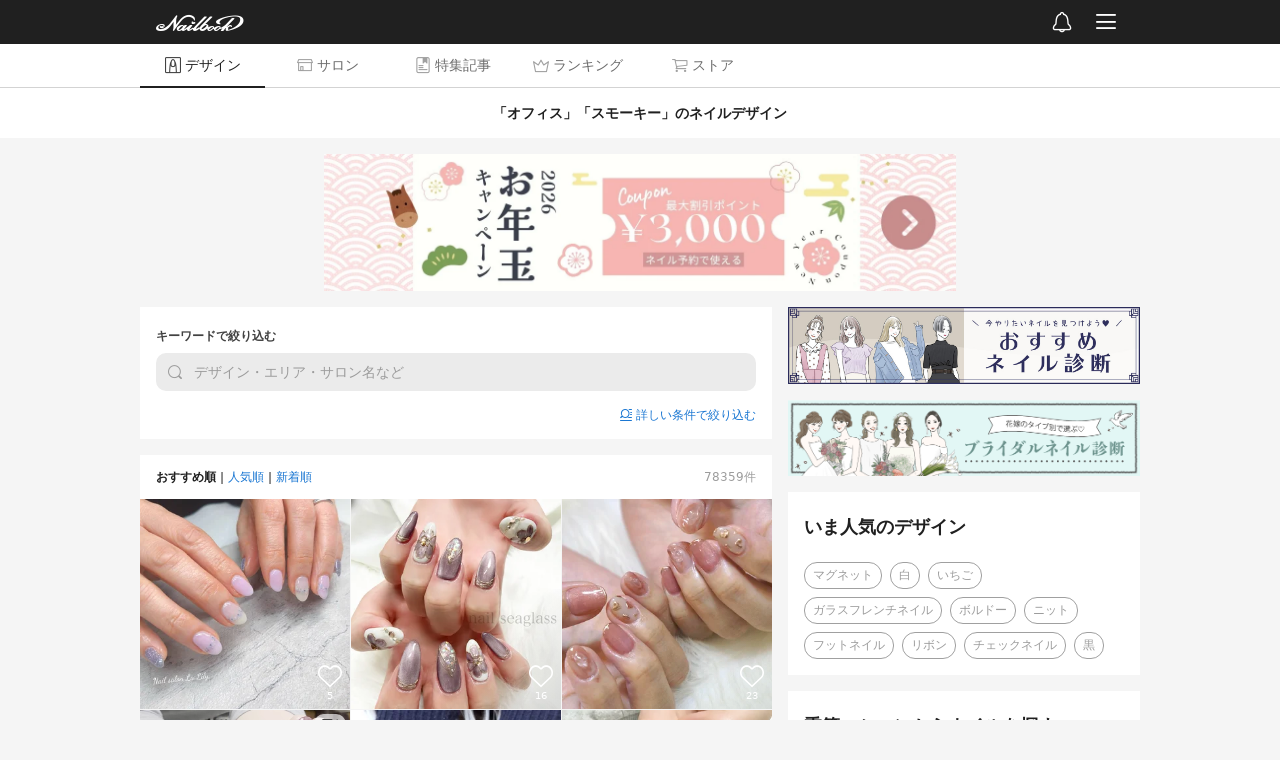

--- FILE ---
content_type: text/html; charset=utf-8
request_url: https://nailbook.jp/design/tag_9_84/
body_size: 4482
content:

<!DOCTYPE html>
<html lang="ja" itemscope itemtype="http://schema.org/WebPage">
    <head>
        <!-- Google Tag Manager -->
        <script>(function(w,d,s,l,i){w[l]=w[l]||[];w[l].push({'gtm.start':
        new Date().getTime(),event:'gtm.js'});var f=d.getElementsByTagName(s)[0],
        j=d.createElement(s),dl=l!='dataLayer'?'&l='+l:'';j.async=true;j.src=
        '//www.googletagmanager.com/gtm.js?id='+i+dl;f.parentNode.insertBefore(j,f);
        })(window,document,'script','dataLayer','GTM-WNL96Q');</script>
        <!-- End Google Tag Manager -->

        <title>オフィス/スモーキーのネイルデザイン｜ネイルブック</title>

        <meta charset="UTF-8">
        <meta name="viewport" content="width=device-width,initial-scale=1,minimum-scale=1,maximum-scale=1,user-scalable=0,viewport-fit=cover">
        <meta http-equiv="X-UA-Compatible" content="IE=edge">
        <meta name="copyright" content="SPIKA">

        <meta http-equiv="x-dns-prefetch-control" content="on">
        <link rel="preconnect dns-prefetch" href="//cdn.nailbook.jp">
        <link rel="preconnect dns-prefetch" href="//cnv.nailbook.jp">

        <meta name="description" content="「オフィス/スモーキー」のネイルデザインを探すならネイル数No.1のネイルブック✨おすすめネイルデザイン・ネイリスト情報が充実😍ネイルデザイン検索ならネイルサイト「ネイルブック」❤️">

        <meta property="fb:app_id" content="310725538950826">

        <meta property="og:title" content="オフィス/スモーキーのネイルデザイン｜ネイルブック">
        <meta property="og:description" content="「オフィス/スモーキー」のネイルデザインを探すならネイル数No.1のネイルブック✨おすすめネイルデザイン・ネイリスト情報が充実😍ネイルデザイン検索ならネイルサイト「ネイルブック」❤️">
        <meta property="og:type" content="article">
        <meta property="og:image" content="https://cnv.nailbook.jp/photo/33347829/1280_lc">

        
            <link rel="canonical" href="https://nailbook.jp/design/tag_9_84/" />
            <meta property="og:url" content="https://nailbook.jp/design/tag_9_84/" />
        

        
        <meta property="al:android:app_name" content="ネイルブック">
        <meta property="al:android:package" content="jp.nailbook">
        <meta property="al:android:url" content="nailbookapp://design/tag_9_84/">
        

        <meta name="twitter:card" content="summary">
        <meta name="twitter:site" content="@nailbookjp">

        
        <meta name="apple-itunes-app" content="app-id=432831907">
        
        <link rel="manifest" href="/manifest.json">
        <script>
            window.addEventListener('load', function() {
                if ('serviceWorker' in navigator) {
                    navigator.serviceWorker.register("/serviceWorker.js")
                        .then(function(registration) {
                            console.log("serviceWorker registed.");
                        }).catch(function(error) {
                            console.log(error);
                        });
                }
            });
        </script>

        
        
        

        <script type="application/ld+json">{"@context": "http://schema.org", "@type": "BreadcrumbList", "itemListElement": [{"@type": "ListItem", "position": 1, "name": "\u30cd\u30a4\u30eb\u30d6\u30c3\u30af", "item": "https://nailbook.jp/"}, {"@type": "ListItem", "position": 2, "name": "\u30cd\u30a4\u30eb\u30c7\u30b6\u30a4\u30f3", "item": "https://nailbook.jp/design/"}, {"@type": "ListItem", "position": 3, "name": "\u30aa\u30d5\u30a3\u30b9,\u30b9\u30e2\u30fc\u30ad\u30fc", "item": "https://nailbook.jp/design/tag_9_84/"}]}</script>

        
<script type="application/ld+json">{"@context": "http://schema.org", "@type": "ItemList", "itemListElement": [{"@type": "ListItem", "position": 1, "url": "https://nailbook.jp/design/9788845/"}, {"@type": "ListItem", "position": 2, "url": "https://nailbook.jp/design/9788272/"}, {"@type": "ListItem", "position": 3, "url": "https://nailbook.jp/design/9786716/"}, {"@type": "ListItem", "position": 4, "url": "https://nailbook.jp/design/9786714/"}, {"@type": "ListItem", "position": 5, "url": "https://nailbook.jp/design/9786449/"}, {"@type": "ListItem", "position": 6, "url": "https://nailbook.jp/design/9785329/"}, {"@type": "ListItem", "position": 7, "url": "https://nailbook.jp/design/9784242/"}, {"@type": "ListItem", "position": 8, "url": "https://nailbook.jp/design/9784120/"}, {"@type": "ListItem", "position": 9, "url": "https://nailbook.jp/design/9784107/"}, {"@type": "ListItem", "position": 10, "url": "https://nailbook.jp/design/9783975/"}, {"@type": "ListItem", "position": 11, "url": "https://nailbook.jp/design/9783470/"}, {"@type": "ListItem", "position": 12, "url": "https://nailbook.jp/design/9783388/"}, {"@type": "ListItem", "position": 13, "url": "https://nailbook.jp/design/9783199/"}, {"@type": "ListItem", "position": 14, "url": "https://nailbook.jp/design/9781567/"}, {"@type": "ListItem", "position": 15, "url": "https://nailbook.jp/design/9780987/"}, {"@type": "ListItem", "position": 16, "url": "https://nailbook.jp/design/9779103/"}, {"@type": "ListItem", "position": 17, "url": "https://nailbook.jp/design/9778356/"}, {"@type": "ListItem", "position": 18, "url": "https://nailbook.jp/design/9777944/"}, {"@type": "ListItem", "position": 19, "url": "https://nailbook.jp/design/9777017/"}, {"@type": "ListItem", "position": 20, "url": "https://nailbook.jp/design/9776236/"}, {"@type": "ListItem", "position": 21, "url": "https://nailbook.jp/design/9775577/"}, {"@type": "ListItem", "position": 22, "url": "https://nailbook.jp/design/9774566/"}, {"@type": "ListItem", "position": 23, "url": "https://nailbook.jp/design/9774538/"}, {"@type": "ListItem", "position": 24, "url": "https://nailbook.jp/design/9774537/"}, {"@type": "ListItem", "position": 25, "url": "https://nailbook.jp/design/9774536/"}, {"@type": "ListItem", "position": 26, "url": "https://nailbook.jp/design/9774226/"}, {"@type": "ListItem", "position": 27, "url": "https://nailbook.jp/design/9774081/"}, {"@type": "ListItem", "position": 28, "url": "https://nailbook.jp/design/9773325/"}, {"@type": "ListItem", "position": 29, "url": "https://nailbook.jp/design/9773045/"}, {"@type": "ListItem", "position": 30, "url": "https://nailbook.jp/design/9772813/"}]}</script>



        
        <link rel="shortcut icon" href="https://cdn.nailbook.jp/p/favicon.354b621958f3.ico">
        

        
    <script type="text/javascript" src="https://cdn.nailbook.jp/p/wp/vendor.dll.cd9f23196b41.js"></script>
    <script type="text/javascript" src="https://cdn.nailbook.jp/p/wp/shared.e7c9228ae0a1.js"></script>
    <script type="text/javascript" src="https://cdn.nailbook.jp/p/wp/web/index.891a6ec9f379.js"></script>
    
        <script>
        (function(w) {
            var sdt = '2026-01-17T14:24:16.405423';
            wp.entry.setup(false, sdt, 0.0, false, true, null);

            wp.entry.getUserInfo(function(info) {
                wp.entry.appendDataLayer({
                    'isLoggedIn': info.is_logged_in,
                    'userId': info.user && info.user.id,
                    'mailConfirmFlag': Boolean(info.personal_info && info.personal_info.mail_confirm_flag),
                });
            });

            
        })(window);
        </script>

        

        

        <!--[if lt IE 9]>
        <script src="https://cdn.nailbook.jp/p/alternative/js/common/html5shiv.62ac57218951.js"></script>
        <![endif]-->

        

        <!-- head-bottom -->
    </head>
    <body id="top">
        <!-- Google Tag Manager (noscript) -->
<noscript><iframe src="https://www.googletagmanager.com/ns.html?id=GTM-WNL96Q"
height="0" width="0" style="display:none;visibility:hidden"></iframe></noscript>
<!-- End Google Tag Manager (noscript) -->

        

        <div id="mainbody">
            
<div><script>(function() {var scripts = document.getElementsByTagName('script');var script = scripts[scripts.length - 1];var target = script.parentNode;wp.entry.modules.design_search().App.renderTo(target, {"popular_words": [{"word": "\u30de\u30b0\u30cd\u30c3\u30c8", "count": 1479, "photo_id": 9779382}, {"word": "\u767d", "count": 274, "photo_id": 9781485}, {"word": "\u3044\u3061\u3054", "count": 263, "photo_id": 9726061}, {"word": "\u30ac\u30e9\u30b9\u30d5\u30ec\u30f3\u30c1\u30cd\u30a4\u30eb", "count": 533, "photo_id": 9751412}, {"word": "\u30dc\u30eb\u30c9\u30fc", "count": 248, "photo_id": 9680285}, {"word": "\u30cb\u30c3\u30c8", "count": 318, "photo_id": 9698482}, {"word": "\u30d5\u30c3\u30c8\u30cd\u30a4\u30eb", "count": 244, "photo_id": 9758535}, {"word": "\u30ea\u30dc\u30f3", "count": 396, "photo_id": 9697077}, {"word": "\u30c1\u30a7\u30c3\u30af\u30cd\u30a4\u30eb", "count": 218, "photo_id": 9724911}, {"word": "\u9ed2", "count": 434, "photo_id": 9783677}], "tags": [{"id": 84, "name": "\u30aa\u30d5\u30a3\u30b9", "ruby": "\u304a\u3075\u3043\u3059", "visibility": "all", "category_id": 5, "pickup_flag": false, "description": "\u30d3\u30b8\u30cd\u30b9\u30b7\u30fc\u30f3\u306b\u83ef\u3092\u6dfb\u3048\u3066\u304f\u308c\u308b\u30aa\u30d5\u30a3\u30b9\u30cd\u30a4\u30eb\u3002\u843d\u3061\u7740\u3044\u305f\u30ab\u30e9\u30fc\u3092\u30d9\u30fc\u30b9\u306b\u30d5\u30ec\u30f3\u30c1\u30c7\u30b6\u30a4\u30f3\u3084\u30dd\u30a4\u30f3\u30c8\u30c7\u30b6\u30a4\u30f3\u3092\u3042\u3057\u3089\u3063\u305f\u30d5\u30a9\u30fc\u30de\u30eb\u306a\u30c7\u30b6\u30a4\u30f3\u304c\u738b\u9053\u3067\u3059\u304c\u3001\u6700\u8fd1\u3067\u306f\u30b7\u30fc\u30b9\u30eb\u30fc\u3084\u30bf\u30a4\u30c0\u30a4\u3001\u30d5\u30e9\u30ef\u30fc\u306a\u3069\u3001\u305d\u306e\u30c7\u30b6\u30a4\u30f3\u306f\u5e74\u3005\u5e45\u3092\u5e83\u3052\u3066\u304d\u3066\u3044\u307e\u3059\u3002\u63a7\u3048\u3081\u306a\u306e\u306b\u3069\u3053\u304b\u83ef\u3084\u304b\u306a\u304a\u3057\u3083\u308c\u30cd\u30a4\u30eb\u306f\u4e0a\u53f8\u30a6\u30b1\u3082\u30d0\u30c3\u30c1\u30ea\u306a\u306f\u305a\uff01\u30cd\u30a4\u30eb\u30d6\u30c3\u30af\u3067\u306f\u3001\u30aa\u30d5\u30a3\u30b9\u3067\u3082\u304a\u3057\u3083\u308c\u3092\u8ae6\u3081\u305f\u304f\u306a\u3044\u5973\u6027\u304c\u559c\u3076\u3001\u7d20\u6575\u306a\u30aa\u30d5\u30a3\u30b9\u30cd\u30a4\u30eb\u304c\u304d\u3063\u3068\u898b\u3064\u304b\u308b\u306f\u305a\u3067\u3059\uff01", "search_keyword": "\u30aa\u30d5\u30a3\u30b9", "keywords": [{"word": "\u30aa\u30d5\u30a3\u30b9", "ruby": "\u304a\u3075\u3043\u3059"}], "icon": {"width": 640, "height": 640, "blurhash": null, "base_url": "https://cnv.nailbook.jp/photo_tag/7967570/", "video": null, "video_url": null}, "faqs": [], "category": {"id": 5, "tag_category": "event", "name": "\u5b63\u7bc0\u30fb\u30b7\u30fc\u30f3", "tagging_limit": 4, "and_search_enabled": true}}, {"id": 9, "name": "\u30b9\u30e2\u30fc\u30ad\u30fc", "ruby": "\u3059\u3082\u30fc\u304d\u30fc", "visibility": "all", "category_id": 2, "pickup_flag": false, "description": "\u304f\u3059\u3093\u3060\u5370\u8c61\u306e\u30b9\u30e2\u30fc\u30ad\u30fc\uff08\u30b0\u30ec\u30a4\u30c3\u30b7\u30e5\uff09\u30ab\u30e9\u30fc\u306e\u30de\u30c3\u30c8\u30cd\u30a4\u30eb\u304c\u305f\u307e\u3089\u306a\u3044\uff01\u30df\u30b9\u30c6\u30ea\u30a2\u30b9\u3067\u30a2\u30f3\u30cb\u30e5\u30a4\u306a\u96f0\u56f2\u6c17\u3092\u8868\u73fe\u3057\u3066\u304f\u308c\u308b\u3001\u304a\u3057\u3083\u308c\u4e0a\u7d1a\u8005\u611b\u7528\u306e\u30ab\u30e9\u30fc\u3067\u3001\u666e\u6bb5\u306e\u30b3\u30fc\u30c7\u30a3\u30cd\u30fc\u30c8\u306b\u6d17\u7df4\u3055\u308c\u305f\u4e0a\u54c1\u3055\u3092\u30d7\u30e9\u30b9\u3057\u3066\u304f\u308c\u307e\u3059\u3002\u30d3\u30b8\u30cd\u30b9\u30b7\u30fc\u30f3\u306b\u3082\u6700\u9069\u3067\u3001\u843d\u3061\u7740\u3044\u305f\u30af\u30fc\u30eb\u306a\u30c7\u30b6\u30a4\u30f3\u304c\u4f3c\u5408\u3046\u3001\u5927\u4eba\u306e\u5973\u6027\u306b\u3074\u3063\u305f\u308a\u3067\u3059\u3002\n\u30d4\u30f3\u30af\u304c\u82e6\u624b\u306a\u65b9\u3067\u3082\u3001\u30b9\u30e2\u30fc\u30ad\u30fc\u30d4\u30f3\u30af\u30cd\u30a4\u30eb\u3067\u3042\u308c\u3070\u843d\u3061\u7740\u3044\u305f\u8272\u5408\u3044\u306b\u306a\u308a\u30c1\u30e3\u30ec\u30f3\u30b8\u3057\u3084\u3059\u3044\u3067\u3059\uff01\n", "search_keyword": "\u30b9\u30e2\u30fc\u30ad\u30fc", "keywords": [{"word": "\u30b0\u30ec\u30a4\u30c3\u30b7\u30e5", "ruby": "\u3050\u308c\u3044\u3063\u3057\u3085"}, {"word": "\u30b9\u30e2\u30fc\u30ad\u30fc", "ruby": "\u3059\u3082\u30fc\u304d\u30fc"}], "icon": {"width": 640, "height": 640, "blurhash": null, "base_url": "https://cnv.nailbook.jp/photo_tag/7787248/", "video": null, "video_url": null}, "faqs": [], "category": {"id": 2, "tag_category": "color", "name": "\u30ab\u30e9\u30fc", "tagging_limit": 3, "and_search_enabled": true}}], "keyword": "", "reservable": null, "has_video": null, "instructions": null, "ingredients": null, "ec_products": null, "kind": "recommended", "paging_record": {"total_count": 78359, "page_size": 30, "curr_index": 1, "maximum_item_index": 100000, "items": [9788845, 9788272, 9786716, 9786714, 9786449, 9785329, 9784242, 9784120, 9784107, 9783975, 9783470, 9783388, 9783199, 9781567, 9780987, 9779103, 9778356, 9777944, 9777017, 9776236, 9775577, 9774566, 9774538, 9774537, 9774536, 9774226, 9774081, 9773325, 9773045, 9772813]}, "h1_text": "\u300c\u30aa\u30d5\u30a3\u30b9\u300d\u300c\u30b9\u30e2\u30fc\u30ad\u30fc\u300d\u306e\u30cd\u30a4\u30eb\u30c7\u30b6\u30a4\u30f3", "is_pc": true, "page_url": "https://nailbook.jp/design/tag_9_84/", "breadcrumbs": [{"title": "\u30cd\u30a4\u30eb\u30c7\u30b6\u30a4\u30f3", "path": "/design/", "url": "/design/"}, {"title": "\u30aa\u30d5\u30a3\u30b9,\u30b9\u30e2\u30fc\u30ad\u30fc", "path": "/design/tag_9_84/", "url": "/design/tag_9_84/"}]});})();</script></div>
<script type="application/ld+json">{"@context": "http://schema.org", "@type": "ItemList", "itemListElement": [{"@type": "ListItem", "position": 1, "url": "https://nailbook.jp/nail-salon/27080/", "item": {"@type": "Event", "name": "\u300a\u30d5\u30c3\u30c8\u300b\u89aa\u6307(2\u672c)\u30a2\u30fc\u30c8\u4ed8", "startDate": "2026-01-17T09:30:00+09:00", "endDate": "2026-01-17T20:30:00+09:00", "eventAttendanceMode": "https://schema.org/OfflineEventAttendanceMode", "location": {"@type": "Place", "name": "Private Nail Salon   RieBe\u301c\u30ea\u30fc\u30f4\u30a7\u301c", "address": {"@type": "PostalAddress", "name": "\u798f\u5ca1\u770c\u798f\u5ca1\u5e02\u65e9\u826f\u533a\u897f\u65b05-15-40 \u5927\u7523\u897f\u65b0\u30de\u30f3\u30b7\u30e7\u30f3506\u53f7"}}}}, {"@type": "ListItem", "position": 2, "url": "https://nailbook.jp/nail-salon/27080/", "item": {"@type": "Event", "name": "\u300a\u30d5\u30c3\u30c8\u300b\u30ef\u30f3\u30ab\u30e9\u30fc\uff0f\u30e9\u30e1\u30b0\u30e9\u30c7\u30fc\u30b7\u30e7\u30f3", "startDate": "2026-01-17T09:30:00+09:00", "endDate": "2026-01-17T20:30:00+09:00", "eventAttendanceMode": "https://schema.org/OfflineEventAttendanceMode", "location": {"@type": "Place", "name": "Private Nail Salon   RieBe\u301c\u30ea\u30fc\u30f4\u30a7\u301c", "address": {"@type": "PostalAddress", "name": "\u798f\u5ca1\u770c\u798f\u5ca1\u5e02\u65e9\u826f\u533a\u897f\u65b05-15-40 \u5927\u7523\u897f\u65b0\u30de\u30f3\u30b7\u30e7\u30f3506\u53f7"}}}}, {"@type": "ListItem", "position": 3, "url": "https://nailbook.jp/nail-salon/27080/", "item": {"@type": "Event", "name": "\u4eba\u6c17No.3\ud83c\udf1f\u300a\u30d5\u30c3\u30c8\u300b\u5b9a\u984d\u30c7\u30b6\u30a4\u30f3", "startDate": "2026-01-17T09:30:00+09:00", "endDate": "2026-01-17T20:30:00+09:00", "eventAttendanceMode": "https://schema.org/OfflineEventAttendanceMode", "location": {"@type": "Place", "name": "Private Nail Salon   RieBe\u301c\u30ea\u30fc\u30f4\u30a7\u301c", "address": {"@type": "PostalAddress", "name": "\u798f\u5ca1\u770c\u798f\u5ca1\u5e02\u65e9\u826f\u533a\u897f\u65b05-15-40 \u5927\u7523\u897f\u65b0\u30de\u30f3\u30b7\u30e7\u30f3506\u53f7"}}}}, {"@type": "ListItem", "position": 4, "url": "https://nailbook.jp/nail-salon/27080/", "item": {"@type": "Event", "name": "\u300a\u30d5\u30c3\u30c8\u300b\u76db\u308a\u653e\u984c", "startDate": "2026-01-17T09:30:00+09:00", "endDate": "2026-01-17T20:30:00+09:00", "eventAttendanceMode": "https://schema.org/OfflineEventAttendanceMode", "location": {"@type": "Place", "name": "Private Nail Salon   RieBe\u301c\u30ea\u30fc\u30f4\u30a7\u301c", "address": {"@type": "PostalAddress", "name": "\u798f\u5ca1\u770c\u798f\u5ca1\u5e02\u65e9\u826f\u533a\u897f\u65b05-15-40 \u5927\u7523\u897f\u65b0\u30de\u30f3\u30b7\u30e7\u30f3506\u53f7"}}}}, {"@type": "ListItem", "position": 5, "url": "https://nailbook.jp/nail-salon/27080/", "item": {"@type": "Event", "name": "\u4eba\u6c17No.1\ud83c\udf1f\ud83c\udf1f\ud83c\udf1f\u6bce\u6708\u5909\u308f\u308b\u266a\u5b9a\u984d\u30c7\u30b6\u30a4\u30f3A", "startDate": "2026-01-17T09:30:00+09:00", "endDate": "2026-01-17T20:30:00+09:00", "eventAttendanceMode": "https://schema.org/OfflineEventAttendanceMode", "location": {"@type": "Place", "name": "Private Nail Salon   RieBe\u301c\u30ea\u30fc\u30f4\u30a7\u301c", "address": {"@type": "PostalAddress", "name": "\u798f\u5ca1\u770c\u798f\u5ca1\u5e02\u65e9\u826f\u533a\u897f\u65b05-15-40 \u5927\u7523\u897f\u65b0\u30de\u30f3\u30b7\u30e7\u30f3506\u53f7"}}}}, {"@type": "ListItem", "position": 6, "url": "https://nailbook.jp/nail-salon/18165/", "item": {"@type": "Event", "name": "\u3010\u521d\u56de\u9650\u5b9a\u3011\u30cf\u30f3\u30c9\u30b8\u30a7\u30eb\uff08\u30bd\u30d5\u30c8\u30b8\u30a7\u30eb\uff09\u30b1\u30a2\u8fbc", "startDate": "2026-01-17T10:00:00+09:00", "endDate": "2026-01-17T21:00:00+09:00", "eventAttendanceMode": "https://schema.org/OfflineEventAttendanceMode", "location": {"@type": "Place", "name": "graph* nail & design\u3010\u30b0\u30e9\u30d5 \u30cd\u30a4\u30eb \u30a2\u30f3\u30c9 \u30c7\u30b6\u30a4\u30f3\u3011", "address": {"@type": "PostalAddress", "name": "\u798f\u4e95\u770c\u798f\u4e95\u5e02\u821e\u5c4b\u753a2-17-2 KITAYACHI BLD1F"}}}}, {"@type": "ListItem", "position": 7, "url": "https://nailbook.jp/nail-salon/18165/", "item": {"@type": "Event", "name": "\u30cf\u30f3\u30c9\u30b8\u30a7\u30eb\uff08\u30bd\u30d5\u30c8\u30b8\u30a7\u30eb\uff09\u30b1\u30a2\u8fbc", "startDate": "2026-01-17T10:00:00+09:00", "endDate": "2026-01-17T21:00:00+09:00", "eventAttendanceMode": "https://schema.org/OfflineEventAttendanceMode", "location": {"@type": "Place", "name": "graph* nail & design\u3010\u30b0\u30e9\u30d5 \u30cd\u30a4\u30eb \u30a2\u30f3\u30c9 \u30c7\u30b6\u30a4\u30f3\u3011", "address": {"@type": "PostalAddress", "name": "\u798f\u4e95\u770c\u798f\u4e95\u5e02\u821e\u5c4b\u753a2-17-2 KITAYACHI BLD1F"}}}}, {"@type": "ListItem", "position": 8, "url": "https://nailbook.jp/nail-salon/34350/", "item": {"@type": "Event", "name": "\uff1c\u30cf\u30f3\u30c9\uff1e\u3000\ud83d\udc96\ud83c\udf1f\u2728\u6c34\u6238\u8d64\u585a\u5e97\u9650\u5b9a\u30fb\u671f\u9593\u9650\u5b9a\u4fa1\u683c\u2728\ud83c\udf1f\ud83d\udc96\u65b0\u8272\u30de\u30b0\u30cd\u30c3\u30c8\u30cd\u30a4\u30eb or \u30d5\u30e9\u30c3\u30b7\u30e5\u30cd\u30a4\u30eb\u30007000\u5186\u21926500\u5186", "startDate": "2026-01-17T10:00:00+09:00", "endDate": "2026-01-17T19:00:00+09:00", "eventAttendanceMode": "https://schema.org/OfflineEventAttendanceMode", "location": {"@type": "Place", "name": "\u30c7\u30a3\u30a2\u30ca \u6c34\u6238\u8d64\u585a\u5e97 \u5b9a\u984d\u30cd\u30a4\u30eb\u5c02\u9580\u5e97", "address": {"@type": "PostalAddress", "name": "\u8328\u57ce\u770c\u6c34\u6238\u5e02\u6c34\u6238\u5e02\u8d64\u585a\uff11\u4e01\u76ee\uff12\uff12\uff11\u2212\uff11\uff11"}}}}, {"@type": "ListItem", "position": 9, "url": "https://nailbook.jp/nail-salon/31311/", "item": {"@type": "Event", "name": "\u300a\u3054\u65b0\u898f\u69d8\u9650\u5b9a\u300b\u30ef\u30f3\u30ab\u30e9\u30fc", "startDate": "2026-01-17T10:00:00+09:00", "endDate": "2026-01-17T21:00:00+09:00", "eventAttendanceMode": "https://schema.org/OfflineEventAttendanceMode", "location": {"@type": "Place", "name": "nail  seaglass", "address": {"@type": "PostalAddress", "name": "\u5bae\u57ce\u770c\u4ed9\u53f0\u5e02\u9752\u8449\u533a\u672c\u753a\uff12\u4e01\u76ee\uff11\uff19\uff0d\uff12\uff16 \u672c\u753aTK\u30d3\u30eb602"}}}}, {"@type": "ListItem", "position": 10, "url": "https://nailbook.jp/nail-salon/31311/", "item": {"@type": "Event", "name": "\u30ef\u30f3\u30ab\u30e9\u30fc", "startDate": "2026-01-17T10:00:00+09:00", "endDate": "2026-01-17T21:00:00+09:00", "eventAttendanceMode": "https://schema.org/OfflineEventAttendanceMode", "location": {"@type": "Place", "name": "nail  seaglass", "address": {"@type": "PostalAddress", "name": "\u5bae\u57ce\u770c\u4ed9\u53f0\u5e02\u9752\u8449\u533a\u672c\u753a\uff12\u4e01\u76ee\uff11\uff19\uff0d\uff12\uff16 \u672c\u753aTK\u30d3\u30eb602"}}}}, {"@type": "ListItem", "position": 11, "url": "https://nailbook.jp/nail-salon/24304/", "item": {"@type": "Event", "name": "\u30b7\u30f3\u30d7\u30eb\u30b3\u30fc\u30b9", "startDate": "2026-01-17T09:00:00+09:00", "endDate": "2026-01-17T18:00:00+09:00", "eventAttendanceMode": "https://schema.org/OfflineEventAttendanceMode", "location": {"@type": "Place", "name": "\u54b2nail", "address": {"@type": "PostalAddress", "name": "\u5343\u8449\u770c\u5343\u8449\u5e02\u4e2d\u592e\u533a\uff08\u30cd\u30c3\u30c8\u4e88\u7d04\u5f8c\u306b\u3054\u78ba\u8a8d\u304f\u3060\u3055\u3044\uff09"}}}}, {"@type": "ListItem", "position": 12, "url": "https://nailbook.jp/nail-salon/31311/", "item": {"@type": "Event", "name": "\u30cf\u30f3\u30c9\u30b8\u30a7\u30eb\u306e\u305b\u653e\u984c\u266a100\u5206", "startDate": "2026-01-17T10:00:00+09:00", "endDate": "2026-01-17T21:00:00+09:00", "eventAttendanceMode": "https://schema.org/OfflineEventAttendanceMode", "location": {"@type": "Place", "name": "nail  seaglass", "address": {"@type": "PostalAddress", "name": "\u5bae\u57ce\u770c\u4ed9\u53f0\u5e02\u9752\u8449\u533a\u672c\u753a\uff12\u4e01\u76ee\uff11\uff19\uff0d\uff12\uff16 \u672c\u753aTK\u30d3\u30eb602"}}}}, {"@type": "ListItem", "position": 13, "url": "https://nailbook.jp/nail-salon/31311/", "item": {"@type": "Event", "name": "\u3010\u3054\u65b0\u898f\u69d8\u9650\u5b9a\u3011\u30cf\u30f3\u30c9\u30b8\u30a7\u30eb\u306e\u305b\u653e\u984c\u266a120\u5206", "startDate": "2026-01-17T10:00:00+09:00", "endDate": "2026-01-17T21:00:00+09:00", "eventAttendanceMode": "https://schema.org/OfflineEventAttendanceMode", "location": {"@type": "Place", "name": "nail  seaglass", "address": {"@type": "PostalAddress", "name": "\u5bae\u57ce\u770c\u4ed9\u53f0\u5e02\u9752\u8449\u533a\u672c\u753a\uff12\u4e01\u76ee\uff11\uff19\uff0d\uff12\uff16 \u672c\u753aTK\u30d3\u30eb602"}}}}, {"@type": "ListItem", "position": 14, "url": "https://nailbook.jp/nail-salon/31311/", "item": {"@type": "Event", "name": "\u30cf\u30f3\u30c9\u30b8\u30a7\u30eb\u306e\u305b\u653e\u984c\u266a120\u5206", "startDate": "2026-01-17T10:00:00+09:00", "endDate": "2026-01-17T21:00:00+09:00", "eventAttendanceMode": "https://schema.org/OfflineEventAttendanceMode", "location": {"@type": "Place", "name": "nail  seaglass", "address": {"@type": "PostalAddress", "name": "\u5bae\u57ce\u770c\u4ed9\u53f0\u5e02\u9752\u8449\u533a\u672c\u753a\uff12\u4e01\u76ee\uff11\uff19\uff0d\uff12\uff16 \u672c\u753aTK\u30d3\u30eb602"}}}}, {"@type": "ListItem", "position": 15, "url": "https://nailbook.jp/nail-salon/31311/", "item": {"@type": "Event", "name": "\u30cf\u30f3\u30c9\u30b8\u30a7\u30eb\u306e\u305b\u653e\u984c\u266a100\u5206", "startDate": "2026-01-17T10:00:00+09:00", "endDate": "2026-01-17T21:00:00+09:00", "eventAttendanceMode": "https://schema.org/OfflineEventAttendanceMode", "location": {"@type": "Place", "name": "nail  seaglass", "address": {"@type": "PostalAddress", "name": "\u5bae\u57ce\u770c\u4ed9\u53f0\u5e02\u9752\u8449\u533a\u672c\u753a\uff12\u4e01\u76ee\uff11\uff19\uff0d\uff12\uff16 \u672c\u753aTK\u30d3\u30eb602"}}}}, {"@type": "ListItem", "position": 16, "url": "https://nailbook.jp/nail-salon/31311/", "item": {"@type": "Event", "name": "\u3010\u3054\u65b0\u898f\u69d8\u9650\u5b9a\u3011\u30cf\u30f3\u30c9\u30b8\u30a7\u30eb\u306e\u305b\u653e\u984c\u266a120\u5206", "startDate": "2026-01-17T10:00:00+09:00", "endDate": "2026-01-17T21:00:00+09:00", "eventAttendanceMode": "https://schema.org/OfflineEventAttendanceMode", "location": {"@type": "Place", "name": "nail  seaglass", "address": {"@type": "PostalAddress", "name": "\u5bae\u57ce\u770c\u4ed9\u53f0\u5e02\u9752\u8449\u533a\u672c\u753a\uff12\u4e01\u76ee\uff11\uff19\uff0d\uff12\uff16 \u672c\u753aTK\u30d3\u30eb602"}}}}, {"@type": "ListItem", "position": 17, "url": "https://nailbook.jp/nail-salon/31311/", "item": {"@type": "Event", "name": "\u30cf\u30f3\u30c9\u30b8\u30a7\u30eb\u306e\u305b\u653e\u984c\u266a120\u5206", "startDate": "2026-01-17T10:00:00+09:00", "endDate": "2026-01-17T21:00:00+09:00", "eventAttendanceMode": "https://schema.org/OfflineEventAttendanceMode", "location": {"@type": "Place", "name": "nail  seaglass", "address": {"@type": "PostalAddress", "name": "\u5bae\u57ce\u770c\u4ed9\u53f0\u5e02\u9752\u8449\u533a\u672c\u753a\uff12\u4e01\u76ee\uff11\uff19\uff0d\uff12\uff16 \u672c\u753aTK\u30d3\u30eb602"}}}}, {"@type": "ListItem", "position": 18, "url": "https://nailbook.jp/nail-salon/31311/", "item": {"@type": "Event", "name": "\u300a\u3054\u65b0\u898f\u69d8\u9650\u5b9a\u300b\u30cf\u30f3\u30c9\u30b8\u30a7\u30eb\u306e\u305b\u653e\u984c\u266a150\u5206", "startDate": "2026-01-17T10:00:00+09:00", "endDate": "2026-01-17T21:00:00+09:00", "eventAttendanceMode": "https://schema.org/OfflineEventAttendanceMode", "location": {"@type": "Place", "name": "nail  seaglass", "address": {"@type": "PostalAddress", "name": "\u5bae\u57ce\u770c\u4ed9\u53f0\u5e02\u9752\u8449\u533a\u672c\u753a\uff12\u4e01\u76ee\uff11\uff19\uff0d\uff12\uff16 \u672c\u753aTK\u30d3\u30eb602"}}}}, {"@type": "ListItem", "position": 19, "url": "https://nailbook.jp/nail-salon/31311/", "item": {"@type": "Event", "name": "\u30cf\u30f3\u30c9\u30b8\u30a7\u30eb\u306e\u305b\u653e\u984c\u266a150\u5206", "startDate": "2026-01-17T10:00:00+09:00", "endDate": "2026-01-17T21:00:00+09:00", "eventAttendanceMode": "https://schema.org/OfflineEventAttendanceMode", "location": {"@type": "Place", "name": "nail  seaglass", "address": {"@type": "PostalAddress", "name": "\u5bae\u57ce\u770c\u4ed9\u53f0\u5e02\u9752\u8449\u533a\u672c\u753a\uff12\u4e01\u76ee\uff11\uff19\uff0d\uff12\uff16 \u672c\u753aTK\u30d3\u30eb602"}}}}, {"@type": "ListItem", "position": 20, "url": "https://nailbook.jp/nail-salon/31845/", "item": {"@type": "Event", "name": "\u3010\u83ef\u3084\u304b\u30a2\u30fc\u30c8\u3011\u30c7\u30b6\u30a4\u30f3\u30b3\u30fc\u30b9", "startDate": "2026-01-17T10:00:00+09:00", "endDate": "2026-01-17T18:00:00+09:00", "eventAttendanceMode": "https://schema.org/OfflineEventAttendanceMode", "location": {"@type": "Place", "name": "private nail salon r\u00c9cipe", "address": {"@type": "PostalAddress", "name": "\u6771\u4eac\u90fd\u56fd\u5206\u5bfa\u5e02\u5149\u753a1-43-20 \u30e1\u30be\u30f3\u30c9\u30ca\u30ab\u30bf\u30cb104"}}}}]}</script>


        </div>

        <!-- body-bottom -->
    </body>
</html>
